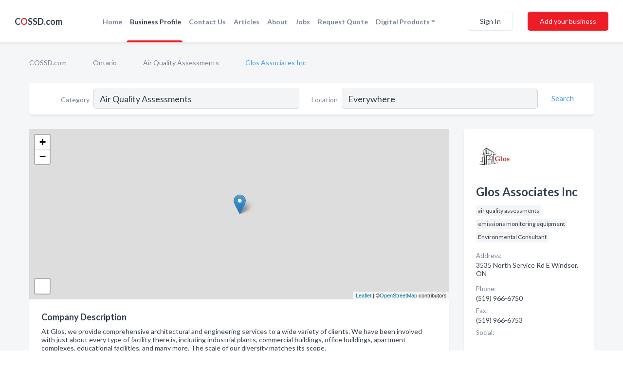

--- FILE ---
content_type: text/html; charset=utf-8
request_url: https://www.cossd.com/biz/1552/glos-associates-inc
body_size: 8521
content:




<!DOCTYPE html>
<html lang="en">
    <head>
        <meta charset="utf-8">
        <meta name=viewport content="width=device-width, initial-scale=1">
        <meta http-equiv="X-UA-Compatible" content="IE=edge">
        <meta name="viewport" content="width=device-width, initial-scale=1, shrink-to-fit=no">
        <meta name="description" content="At Glos, we provide comprehensive architectural and engineering services to a wide variety of clients.  We have been involved with just about every type o…">
        <meta name="robots" content="index,follow" />
        <meta property="og:type" content="website" />
        <meta property="og:site_name" content="COSSD" />
        <meta property="og:title" content="Glos Associates Inc - Windsor, ON | COSSD">
        <meta property="og:description" content="At Glos, we provide comprehensive architectural and engineering services to a wide variety of clients.  We have been involved with just about every type o…">
        <meta property="og:url" content="https://www.cossd.com/biz/1552/glos-associates-inc" />
        <meta property="og:image" content="https://d149xwk9kzuz19.cloudfront.net/business-photos/525053170842505_glos-associates-inc_image.jpeg">
        <link rel="canonical" href="https://www.cossd.com/biz/1552/glos-associates-inc" />
        
        
<link rel="apple-touch-icon" sizes="180x180" href="https://d149xwk9kzuz19.cloudfront.net/static/cossd/images/favicon/apple-touch-icon.png">
<link rel="icon" type="image/png" sizes="32x32" href="https://d149xwk9kzuz19.cloudfront.net/static/cossd/images/favicon/favicon-32x32.png">
<link rel="icon" type="image/png" sizes="16x16" href="https://d149xwk9kzuz19.cloudfront.net/static/cossd/images/favicon/favicon-16x16.png">
<link rel="manifest" href="/static/cossd/images/favicon/site.webmanifest">
<meta name="theme-color" content="#469AEC">
        



    <script async src="https://www.googletagmanager.com/gtag/js?id=G-F93CNZQDBW"></script>


    <script async src="https://www.googletagmanager.com/gtag/js?id=UA-106048875-7"></script>




<script>
    window.dataLayer = window.dataLayer || [];
    function gtag(){dataLayer.push(arguments);}
    gtag('js', new Date());
    
    gtag('config', "G-F93CNZQDBW");
    
    
     gtag('config', "UA-106048875-7");
    

</script>



        <!-- Google Tag Manager -->
        <!-- FB Pixel -->

        <title>Glos Associates Inc - Windsor, ON | COSSD</title>
        <script type="text/javascript"> window.CSRF_TOKEN = "k6GV8gC9aw6EHgeAxBvFnGFqxmRPbhUiwk3RyFb2AeYZ31YGeKDUu1FC5UAL4Pot"; </script>
        <script>
    var cossd_info = {};
    cossd_info.page_tpye = 'provider-profile';
</script>
        
            <link rel="stylesheet" href="https://d149xwk9kzuz19.cloudfront.net/static/cossd/css/provider_profile-bundle.min.css?v=4946539595664399239" />
        
        
            <link rel="stylesheet" href="https://fonts.googleapis.com/css?family=Lato:400,700&amp;display=swap" />
        
        
        
        
        
            


<script type="application/ld+json">
    {
      "@context": "https://schema.org",
      "@type": "LocalBusiness",
      "name": "Glos Associates Inc",
      
        "image": "https://d149xwk9kzuz19.cloudfront.net/business-photos/15657232519562237_glos-associates-inc_fb_logo.png",
      
      "@id": "/biz/1552/glos-associates-inc"
      
        ,"telephone": "(519) 966-6750"
      
      
        ,"url": "http://www.glosassociates.com"
      
      
          ,"address": {
            "@type": "PostalAddress",
            "streetAddress": "3535 North Service Rd E",
            "addressLocality": "Windsor",
            "addressRegion": "ON",
            
            "postalCode": "N8W5R7",
            
            "addressCountry": "CA"
          }
      
      
          ,"geo": {
            "@type": "GeoCoordinates",
            "latitude": 42.286243,
            "longitude": -82.970032
          }
      
      
    }
</script>

    <script type="application/ld+json">
        {
            "@context": "https://schema.org",
            "@type": "FAQPage",
            "mainEntity": [
            
                {
                    "@type": "Question",
                    "name": "What days are Glos Associates Inc open?",
                    "acceptedAnswer": {
                        "@type": "Answer",
                        "text": "Glos Associates Inc is open Monday, Tuesday, Wednesday, Thursday, Friday."
                    }
                }
                
            
            ]
        }
    </script>

        
        
        
            <script type="application/ld+json">
{
  "@context": "https://schema.org",
  "@type": "BreadcrumbList",
  "itemListElement": [
        
           {
            "@type": "ListItem",
            "position": 1,
            "item": {
                      "@id": "/",
                      "name": "COSSD.com"
                    }
           },
        
           {
            "@type": "ListItem",
            "position": 2,
            "item": {
                      "@id": "/provinces/ontario",
                      "name": "Ontario"
                    }
           },
        
           {
            "@type": "ListItem",
            "position": 3,
            "item": {
                      "@id": "/l/on/environmental-consultant",
                      "name": "Air Quality Assessments"
                    }
           },
        
           {
            "@type": "ListItem",
            "position": 4,
            "item": {
                      "@id": "https://www.cossd.com/biz/1552/glos-associates-inc",
                      "name": "Glos Associates Inc"
                    }
           }
        
    ]
}
</script>
        
    </head>

    <body class="provider-profile"
          >
        
    <header role="banner"><nav class="navbar navbar-expand-lg">
    <a class="navbar-brand p-0" href="/" data-track-name="nblink-logo" data-event-category="navbar">C<span class="red">O</span>SSD.com</a>
    <div class="collapse navbar-collapse navbar-text p-0 sliding-menu" id="navBarSlidingMenu">
        <ul class="navbar-nav m-auto">
            
                <li class="nav-item">
                    <a class="nav-link" href="/">Home</a>
                </li>
            
            
            
                <li class="nav-item active">
                    <a class="nav-link" href="#">Business Profile</a>
                    <div class="navbar-highliter"></div>
                </li>
            
            
            
            <li class="nav-item ">
                <a class="nav-link" href="/contact">Contact Us</a>
                
            </li>
            <li class="nav-item ">
                <a class="nav-link" href="/articles">Articles</a>
                
            </li>
            <li class="nav-item ">
                <a class="nav-link" href="/about">About</a>
                
            </li>
            <li class="nav-item ">
                <a class="nav-link" href="/jobposts">Jobs</a>

            </li>
            <li class="nav-item ">
                <a class="nav-link" href="/quotaposts" data-track-name="nblink-add-biz" data-event-category="navbar">Request Quote</a>

            </li>
            <li class="nav-item dropdown">
                <a class="nav-link dropdown-toggle" data-toggle="dropdown" href="#" role="button"
                   aria-haspopup="true" aria-expanded="false">Digital Products</a>
                



<div class="dropdown-menu">
    
    <a class="dropdown-item" href="https://business.namesandnumbers.com/online-directory-package/" rel="nofollow">
        Online Business Directories</a>
    <a class="dropdown-item" href="https://business.namesandnumbers.com/websites/" rel="nofollow">
        Websites</a>
    <a class="dropdown-item" href="https://business.namesandnumbers.com/listings-management/" rel="nofollow">
        Listings Management</a>
    <a class="dropdown-item" href="https://business.namesandnumbers.com/google-business-profile-management-2/" rel="nofollow">
        GBP Management</a>
    <a class="dropdown-item" href="https://business.namesandnumbers.com/review-management/" rel="nofollow">
        Reviews Management</a>
    <a class="dropdown-item" href="https://business.namesandnumbers.com/guaranteed-sponsored-placement-2/" rel="nofollow">
        Guaranteed Sponsored Placement</a>
    <a class="dropdown-item" href="https://business.namesandnumbers.com/seo-packages/" rel="nofollow">
        SEO Packages</a>
    <a class="dropdown-item" href="https://business.namesandnumbers.com/facebook-management/" rel="nofollow">
        Facebook Management</a>
    <a class="dropdown-item" rel="nofollow" href="https://business.namesandnumbers.com/online-directories#users">
        Real Time Users Online</a>
</div>
            </li>
        </ul>
        
            <div class="form-inline">
                
                    <button class="btn btn-login btn-outline-secondary" type="button" data-track-name="nblink-signin" data-event-category="navbar">Sign In</button>
                
                <a href="/biz" data-track-name="nblink-signup" data-event-category="navbar" class="btn btn-primary">Add your business</a>
            </div>
        
    </div>
    
        <button class="navbar-toggler" type="button" data-toggle="collapse" data-target="#navBarSlidingMenu"
                aria-controls="navBarSlidingMenu" aria-expanded="false" aria-label="Toggle navigation menu">
            <span class="iconify navbar-toggler-icon" data-icon="feather:menu" data-inline="false"></span>
        </button>
    
</nav></header>
    <div class="container-fluid provider-profile-body">
        <nav aria-label="breadcrumb" class="nav-breadcrumbs">
    <ol class="breadcrumb">
        
            
                <li class="breadcrumb-item"><a href="/" data-track-name="breadcrumb-link-click">COSSD.com</a></li>
                <li class="breadcrumb-item devider"><span class="iconify" data-icon="dashicons:arrow-right-alt2" data-inline="false"></span></li>
            
        
            
                <li class="breadcrumb-item"><a href="/provinces/ontario" data-track-name="breadcrumb-link-click">Ontario</a></li>
                <li class="breadcrumb-item devider"><span class="iconify" data-icon="dashicons:arrow-right-alt2" data-inline="false"></span></li>
            
        
            
                <li class="breadcrumb-item"><a href="/l/on/environmental-consultant" data-track-name="breadcrumb-link-click">Air Quality Assessments</a></li>
                <li class="breadcrumb-item devider"><span class="iconify" data-icon="dashicons:arrow-right-alt2" data-inline="false"></span></li>
            
        
            
                <li class="breadcrumb-item active" aria-current="page">Glos Associates Inc</li>
            
        
    </ol>
</nav>
        
<form class="form-row default-white-block search-form" action="/search">
    <div class="col-sm-6 sf-col">
        <div class="icon-column search-icon-column">
            <span class="iconify" data-icon="ant-design:search-outline" data-inline="false"></span>
        </div>
        <label for="searchCategory">Category</label>
        <input name="category" type="text" class="form-control input-search-category" id="searchCategory"
               placeholder="e.g Trucking Companies" value="Air Quality Assessments">
    </div>
    <div class="col-sm-6 sf-col">
        <label for="searchLocation">Location</label>
        <input name="location" type="text" class="form-control input-search-location" id="searchLocation"
               placeholder="Location" value="Everywhere">
        <button type="submit" class="btn btn-link" data-track-name="p-btn-search" aria-label="Search">
            <span class="text">Search</span><span class="iconify icon" data-icon="ant-design:search-outline" data-inline="false"></span>
        </button>
    </div>
</form>
        <main class="row profile-main-row"   data-tz="America/Toronto" >
            <div class="col-xl-9 col-lg-8 col-md-8 order-last order-md-first left-side-col">
                
                    
                    <section class="provider-map position-relative" id="singleMap" data-lat="42.286243"
                             data-lng="-82.970032"
                             data-zoom="13"
                             data-area="0">
                        <div class="leaflet-bottom leaflet-left">
                            <div class="leaflet-control-zoom leaflet-bar leaflet-control">
                                <a class="btn-navigate leaflet-control-attribution leaflet-control" target="_blank"
                                   rel="nofollow noopener"
                                   href="https://maps.google.com/?q=3535 North Service Rd E Windsor, ON"
                                   data-track-name="pr-get-directions-button"
                                   data-event-category="biz-contact"
                                   data-event-label="1552">
                                    <span class="iconify" data-icon="ion:navigate-sharp" data-inline="false"></span>
                                </a>
                            </div>
                        </div>
                    </section>
                
                

<section class="about-block default-white-block">
    
        <h2>Company Description</h2>
        <p class="text-break">At Glos, we provide comprehensive architectural and engineering services to a wide variety of clients.  We have been involved with just about every type of facility there is, including industrial plants, commercial buildings, office buildings, apartment complexes, educational facilities, and many more.  The scale of our diversity matches its scope.  <br><br>Our vision is "Providing projects on time and within budget "One Stop Shopping" for Architectural and Engineering Services - all under one roof!"</p>
    
    
    
        
<div class="mt-3">
    <h2 class="d-inline">Photos & Videos </h2>
    <div class="d-inline">(click images to enlarge)</div>
</div>
<div class="about-section-sub-title">1 photos</div>
<div class="carosel" id="businessGallery">
    <a class="carosel-control carosel-control-left gallery-control-1" href="#"><span class="iconify" data-icon="ant-design:left-outline" data-inline="false"></span></a>
    <div class="carosel-inner">
        
        
        <a href="https://d149xwk9kzuz19.cloudfront.net/min/business-photos/525053170842505_glos-associates-inc_image.jpeg" title="Photo uploaded by Glos Associates Inc" data-toggle="lightbox" data-gallery="biz-gallery"
           data-track-name="pr-open-picture"
           data-event-category="biz-action"
           data-event-label="1552">
            <picture class="carosel-item">
                <source srcset="https://d149xwk9kzuz19.cloudfront.net/min/business-photos/525053170842505_glos-associates-inc_image.webp" type="image/webp">
                <source srcset="https://d149xwk9kzuz19.cloudfront.net/min/business-photos/525053170842505_glos-associates-inc_image.jpeg">
                <img src="https://d149xwk9kzuz19.cloudfront.net/min/business-photos/525053170842505_glos-associates-inc_image.jpeg" alt="Photo uploaded by Glos Associates Inc">
            </picture>
        </a>
        
    </div>
    <a class="carosel-control carosel-control-right gallery-control-1" href="#"><span class="iconify" data-icon="ant-design:right-outline" data-inline="false"></span></a>
</div>
    
    
    
    

    <h2>Products & Services</h2>
    <p class="text-break">
        
            
                Educational facilities
            
            , &nbsp; 
        
            
                Apartment complexes
            
            , &nbsp; 
        
            
                Engineering Services
            
            , &nbsp; 
        
            
                Commercial buildings
            
            , &nbsp; 
        
            
                Office buildings
            
            , &nbsp; 
        
            
                Industrial plants
            
            , &nbsp; 
        
            
                Architectural services
            
            , &nbsp; 
        
            
                Comprehensive architectural and engineering services
            
             &nbsp; 
        
    </p>

    

    

    

    

    

    
    
    
        
        <button class="btn btn-primary btn-claim-profile" id="claimbutton" aria-label="Claim Profile">Claim Profile</button>
        
    
</section>
                

<section class="reviews-section-title">
    <h2 id="reviews">Reviews and Recommendations</h2>
    
    <div class="powered-by">
        Powered by
        
            COSSD
        
    </div>
    <div class="mt-2 row">
        <div class="review-invite-text col-xl-10">
            <div class="pt-1">Please help us to connect users with the best local businesses by reviewing Glos Associates Inc
                
            </div>
        </div>
        <div class="col-xl-2 text-xl-right">
          <div class="btn btn-primary" id="review-form-btn">Write Review</div>
        </div>
    </div>
    <div class="modal" tabindex="-1" role="dialog" id="popupReviewForm">
    <div class="modal-dialog" role="document">
        <div class="modal-content">
            <div class="modal-header">
                <h5 class="modal-title">Write Review</h5>
                <button type="button" class="close" data-dismiss="modal" aria-label="Close">
                    <span aria-hidden="true">&times;</span>
                </button>
            </div>
            <div class="modal-body"></div>
        </div>
    </div>
</div>
</section>
<div class="reviews-block with-bottom-links">
    <div class="row reviews-row">
        
    </div>
</div>
                
                    
<aside class="bottom-links default-white-block">
    <header class="bottom-links-header">
        <h2>You might also like</h2>
    </header>
    <div class="bottom-links-body">
        <div class="row">
            
                <div class="col-sm">
                    <h3>Popular Businesses</h3>
                    <ul class="li-bottom-links">
                        
                            <li><a href="/biz/17251/datacan-services-corp" data-track-name="p-bottom-link">Datacan Services Corp</a></li>
                        
                            <li><a href="/biz/5575/equilibrium-environmental-inc" data-track-name="p-bottom-link">Equilibrium Environmental Inc</a></li>
                        
                            <li><a href="/biz/18578/air-experts" data-track-name="p-bottom-link">Air-Experts</a></li>
                        
                            <li><a href="/biz/247/roy-northern-land-environmental" data-track-name="p-bottom-link">Roy Northern Land &amp; Environmental</a></li>
                        
                            <li><a href="/biz/83/moores-industrial-service-ltd" data-track-name="p-bottom-link">Moore&#x27;S Industrial Service Ltd</a></li>
                        
                    </ul>
                </div>
            
                <div class="col-sm">
                    <h3>Related Businesses</h3>
                    <ul class="li-bottom-links">
                        
                            <li><a href="/biz/542/greenslades-disposal" data-track-name="p-bottom-link">Greenslade&#x27;S Disposal</a></li>
                        
                            <li><a href="/biz/2378/conabar-chemical-consulting" data-track-name="p-bottom-link">Conabar Chemical Consulting</a></li>
                        
                            <li><a href="/biz/4533/k-tec-industries-inc" data-track-name="p-bottom-link">K Tec Industries Inc</a></li>
                        
                            <li><a href="/biz/94/silvertip-oilfield-services-inc" data-track-name="p-bottom-link">Silvertip Oilfield Services Inc</a></li>
                        
                            <li><a href="/biz/174/aqua-pure-technologies" data-track-name="p-bottom-link">Aqua Pure Technologies</a></li>
                        
                    </ul>
                </div>
            
                <div class="col-sm">
                    <h3>Popular Nearby</h3>
                    <ul class="li-bottom-links">
                        
                    </ul>
                </div>
            
        </div>
    </div>
</aside>
                
                
            </div>
            <div class="col-xl-3 col-lg-4 col-md-4 order-first order-md-last right-side-col">
                

<section class="main-info-block" data-listing-view="p-listing-view" data-event-label="1552">
    <header>
    
        <picture>
            <source srcset="https://d149xwk9kzuz19.cloudfront.net/min/business-photos/15657232519562237_glos-associates-inc_fb_logo.webp" type="image/webp">
            <source srcset="https://d149xwk9kzuz19.cloudfront.net/min/business-photos/15657232519562237_glos-associates-inc_fb_logo.png">
            <img src="https://d149xwk9kzuz19.cloudfront.net/business-photos/15657232519562237_glos-associates-inc_fb_logo.png" alt="Glos Associates Inc logo">
        </picture>
    
    <div>
        <h1>Glos Associates Inc</h1>
    </div>
    </header>
    <div class="main-categories-cloud">
        
        
            
            <a href="/l/on/air-quality-assessments"><span class="categories-cloud">air quality assessments</span></a>
        
            
            <a href="/search?location=Windsor,ON&amp;category=emissions+monitoring+equipment"><span class="categories-cloud">emissions monitoring equipment</span></a>
        
            
            <a href="/l/on/environmental-consultant"><span class="categories-cloud">Environmental Consultant</span></a>
        
        
    </div>
        
            <div class="main-info-label">Address:</div>
            <address>3535 North Service Rd E Windsor, ON</address>
        
        
        
            <div class="main-info-label">Phone:</div>
            
                <div class="biz-phone">(519) 966-6750</div>
            
        
        
            <div class="main-info-label">Fax:</div>
            <div class="biz-phone">(519) 966-6753</div>
        
        
        
            <div class="main-info-website-holder">
                <div class="main-info-label">Website:</div>
                <div class="biz-website"><a href="http://www.glosassociates.com" rel="nofollow noopener" target="_blank"
                                            data-track-name="pr-open-biz-website"
                                            data-event-category="biz-contact"
                                            data-event-label="1552">http://www.glosassociates.com</a></div>
            </div>
        
        
            
                <div class="main-info-social-holder">
                    <div class="main-info-label">Social:</div>
                    <div class="biz-social">
                       
                            <a rel="nofollow noopener" target="_blank" href="https://www.facebook.com/GlosAssociates/"
                               data-track-name="pr-open-biz-social"
                               data-event-category="biz-contact"
                               data-event-label="1552"><span class="iconify" data-icon="entypo-social:facebook-with-circle" data-inline="false"></span></a>
                        
                    </div>
                </div>
            
        <div class="main-info-buttons">
            
                <a class="btn btn-primary btn-website" target="_blank" rel="nofollow noopener" href="http://www.glosassociates.com"
                   data-track-name="pr-open-biz-website"
                   data-event-category="biz-contact"
                   data-event-label="1552">
                    <span class="iconify" data-icon="mdi:web" data-inline="false"></span>Website</a>
            
            
                <a class="btn btn-primary btn-phone" href="tel:5199666750"
                   data-track-name="pr-call-button"
                   data-event-category="biz-contact"
                   data-event-label="1552">Call</a>
            
            
                <a class="btn primary btn-get-directions btn-get-quotes-top"
                        data-leandge-type="not_odp_biz"
                        data-toggle="modal"
                        data-target="#quotesPopup"
                        data-track-name="pr-get-quotes"
                        data-event-category="biz-contact"
                        data-event-label="1552">
                    <span class="iconify" data-icon="ion:chatbox" data-inline="false"></span>Email Us
                </a>
            
        </div>
</section>
                
                
                
                    <section class="open-hours default-white-block ">
   <header class="open-hours-title">
       <h2>Open Hours</h2>
       
       <div class="open-or-closed"></div>
       
   </header>
   
   <ul class="open-hours-content">
      
        <li>
            <span class="day-name">Monday</span><span class="hour-value">08:30AM - 04:30PM</span>
        </li>
      
        <li>
            <span class="day-name">Tuesday</span><span class="hour-value">08:30AM - 04:30PM</span>
        </li>
      
        <li>
            <span class="day-name">Wednesday</span><span class="hour-value">08:30AM - 04:30PM</span>
        </li>
      
        <li>
            <span class="day-name">Thursday</span><span class="hour-value">08:30AM - 04:30PM</span>
        </li>
      
        <li>
            <span class="day-name">Friday</span><span class="hour-value">08:30AM - 04:30PM</span>
        </li>
      
       
           <li>
               <span class="day-name">Sat, Sun</span><span class="hour-value">Closed</span>
           </li>
       
   </ul>
   
</section>
                
            </div>
        </main>
    </div>
    <footer role="contentinfo">
    <h2>Add your business for free</h2>
    <p class="footer-subtitle">Grow Your Business With COSSD.com</p>
    <div class="text-center">
        <a href="/biz" data-track-name="fadd-biz-button" data-event-category="footer"><button class="btn btn-primary btn-footer-add-business">Add your business</button></a>
    </div>
    <div class="footer-bottom-section">
        <ul class="list-inline footer-links">
            <li class="list-inline-item">
                <a href="/" data-track-name="fhome-link" data-event-category="footer">Home</a>
            </li>
            <li class="list-inline-item">
                <a href="/about" >About Us</a>
            </li>
            <li class="list-inline-item">
                <a href="/gas-oil-ratio-calculator">Mixture Ratio Calculator
                </a>
            </li>
            <li class="list-inline-item">
                <a href="/contact" data-track-name="fcontact-us-link" data-event-category="footer">Contact Us</a>
            </li>
            <li class="list-inline-item">
                <a href="/terms">Terms</a>
            </li>
            <li class="list-inline-item">
                <a href="/privacy">Privacy</a>
            </li>
        </ul>
        <ul class="list-inline footer-social-circles">
            <li class="list-inline-item"><a href="https://www.facebook.com/Comprehensive-Oilfield-Service-Supply-Database-COSSD-113208543730413"><span class="iconify facebook" rel="nofollow noopener"
                                                                                      data-icon="entypo-social:facebook-with-circle"
                                                                                      data-inline="false"></span></a></li>
            <li class="list-inline-item"><a href="https://www.linkedin.com/company/cossd---canadian-oilfield-service-&-supply-directory/about/"><span
                    class="iconify linkedin" data-icon="entypo-social:linkedin-with-circle" rel="nofollow noopener"
                    data-inline="false"></span></a></li>
        </ul>
        <hr>
        <div class="footer-copyright">
            <div class="d-inline-block d-mobile-hide">COSSD.com by <a href="https://www.namesandnumbers.com/" rel="nofollow">Names and Numbers</a></div>
            <div class="d-inline-block copyright-text">Copyright &copy; 2026 COSSD.com All rights reserved.</div>
        </div>
    </div>
</footer>
    
        <div class="modal" tabindex="-1" role="dialog" id="quotesPopup">
    <div class="modal-dialog" role="document">
        <div class="modal-content">
            <div class="modal-header">
                <h5 class="modal-title">Email Us</h5>
                <button type="button" class="close" data-dismiss="modal" aria-label="Close">
                    <span aria-hidden="true">&times;</span>
                </button>
            </div>
            <div class="modal-body">
                
                    <div class="get-quotes-message mb-3">Get up to 4 bids from pros like Glos Associates Inc within hours.</div>
                
                <form class="get-quotes-form">
                    <input type="hidden" name="email-type" value="get-quote">
                    <input type="hidden" name="leadgen-type" value="not_odp_biz">
                    <input type="hidden" name="provider-id" value="1552">
                    <input type="hidden" name="provider-email" value="None">
                    <input type="hidden" name="provider-url" value="">
                    <div class="form-group">
                        <label for="contactSubject">Subject:</label>
                        <input type="text" name="subject" class="form-control" id="contactSubject" placeholder="Enter subject">
                    </div>
                    <div class="form-group">
                        <label for="contactMessage">Message:</label>
                        <textarea class="form-control" rows="3" name="message" id="contactMessage"></textarea>
                    </div>
                    <div class="form-group">
                        <label for="contactEmail">Your email:</label>
                        <input type="email" name="sender-email" class="form-control" id="contactEmail"
                               placeholder="Enter your email" required>
                    </div>
                </form>
            </div>
            <div class="modal-footer">
                
                    <span class="form-message-sent">Message sent. Our verified businesses will contact you shortly.</span>
                
                <button type="button" class="btn btn-primary send-get-quotes">Send</button>
            </div>
        </div>
    </div>
</div>
    

        
            <script src="https://d149xwk9kzuz19.cloudfront.net/static/cossd/js/provider_profile-bundle.min.js?v=4946539595664399239"></script>
        
        
        
        
     </body>
</html>